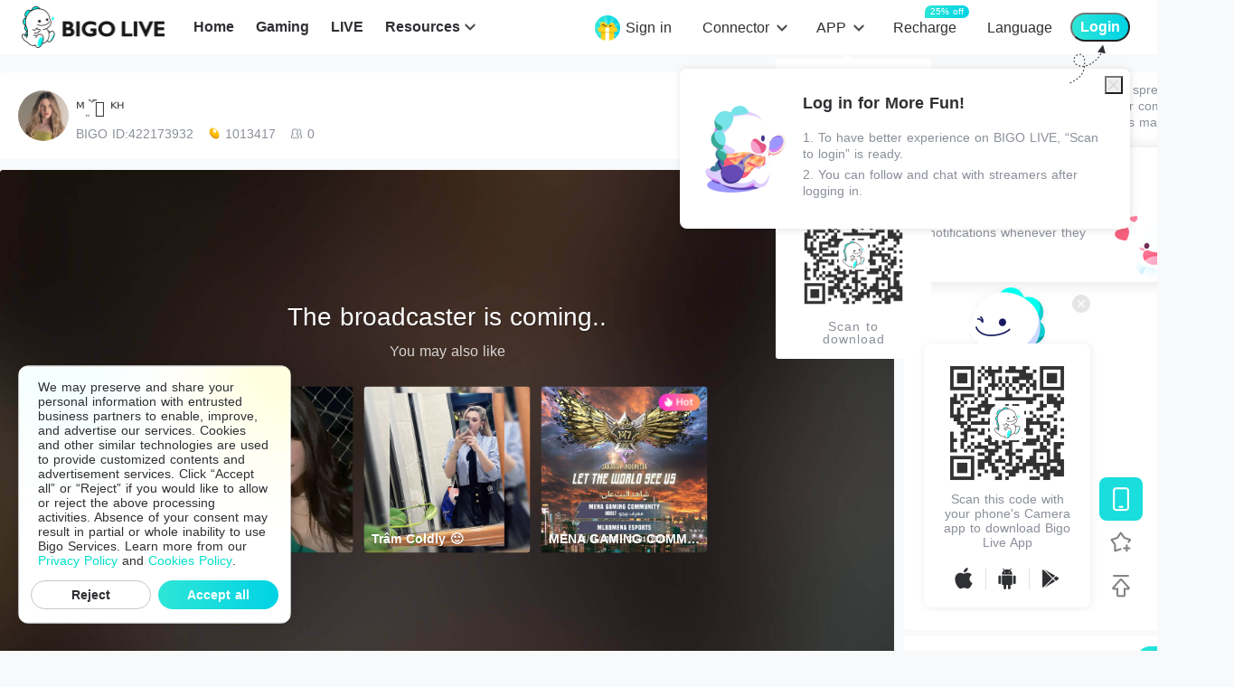

--- FILE ---
content_type: application/javascript; charset=utf-8
request_url: https://sec.bigo.sg/v1/webjs/t?callback=&callback=jsonpcallback_1769059536139_12366
body_size: -21
content:
jsonpcallback_1769059536139_12366({"code":0,"time":"2086969808"});

--- FILE ---
content_type: application/javascript; charset=utf-8
request_url: https://sec.bigo.sg/v1/webjs/status?data=U2FsdGVkX18TUeYCaM8bbZDfinouIgnSlrrbVA/DKL2/fcVyYGoK1S8AbWYCiF0sy4U0/1w/EwgWfOMIrPdb8ZoQsbzRdoxbpjRf9zhbeVMopb0VJVkvUA+wbUVLIg28jNv/86bByMoi8Wz0QpVW1XROneQe76AbLqu2NWpQBHFU/NjkGMADMuRu0GyYateJ636mc6v1mywWX6EZdapwmK1yXLz4xv+ftfsGf1DtzySHGG+ri+9Qp2PBARfh+qhmNZu7lGcxXjDB9kCImHFK0LiVtz+DENV4dVhlFMushriA+Fhqr6Ru6fXGPiCLf+MMcohIBxlpXkkeShh125H0+Yc8RRpDXrKS4oPaIx9F2iOY72NGM8jWQChRRHMWYo9q/FJUbyxRelduDfxkOGAXBAkGDp2caBEnROSPClqqukSJzBWVUQVsx4lrj1Bc8D4sF5Nbp+1B+1Wn+ZnXoU6+k1qvC+d6CYzKKaU2pT8KK2bRcBYg8HLyNBKcpd3YdLcANRieHMi2pt1t6HNjvXqhmiRtV2fp46mfy9u8Zoq6+A/9tcCzdl+FqOdfsE0EkVEQJZeSrGPrUHrejxT5pC9/kBwyAqWjAg2gnLtc5loWZzrKGwpDJG7iljFUcJMqy/Vj8Q0xMW607dCXPXiD2R9hutiZWqsG8rXgd8hGiDY2KykbsRsNfF8SEkO2+GZFEQPLLU0x5FkHh2qXzn7eYE2qPQXhHy5ZCT4m5Y9XWCPmqDzYcVp14cYmWViS9THmYIgI+iSDZv2jLvCnUNfMJjOJi97CDkC6Dso4mGb/vlwb5JZQgVcgwEP7HggXG4qysixI5T1SAr3EtghCudh0ydqoroPmloFAngVsOaqT1HVqEZvmSK7yyEpX6kaW7ZH1w9luR2QdZIx7K9lR47Pr7dfEWwo5QB0SOjmvrfEJ7wDsqwFll7IKQrgfkRvmlvXYY580i4oWqp3FsQlYYbS4auKI6LA+WkDGJ9vUsmodRENbZ3ugjB4WeQBvkJF3S9Mk506UHgsk2ShYZynrBW6zQ7cS5H1hqjQpQ5GVJR59NC0fC+/QAru0Uab8I7RMUAaA5dXZD0Ums2cp6cedWQH5wj0jw+hq7Oh6BH7w+eDI4SBJvETAhO8p1P1dH/m1gWoyhh+5E9ZvJ8hMKMLZM7Je7s3AJ/DL2ydUn0D0AP3gzajnDXlwQooLsGF9+I4R/b1/xyHWdZa32GFp4POgaX0Hgrh8C4suFxgXLk02+GX7OLcAFsyl5e8I3suTDDvXDB1xCr40/XXRHlOWZbOFLk//15NVt2Drij7/KK7V3/LiCSknXlKrsI+Isn47zZFbpT1z5uXk&callback=jsonpcallback_1769059533017_90822
body_size: -22
content:
jsonpcallback_1769059533017_90822({"code":1,"info":"invalid!"});

--- FILE ---
content_type: application/javascript; charset=utf-8
request_url: https://sec.bigo.sg/v1/webjs/status?data=U2FsdGVkX1+qMeuHLYzc8bQP0aA04/Qi6nExY6cp4m5vLMdgHhBhIVFH7jd6F7u9F/++7gXqgXJIQqz/Zx1U46SqhciiyxlUB5aQFxOVNGC7GouyhkdTZf8FO2hrM8h28nq4PJ3qdhPrN9vOTCDZE4KH8BdNIXe52cvnaNLGIRzwipLdUBLdM8ReH/xNetEYEt6sj6c1g/Z2mP+b85tDQ+Xy018iyzft2fR7zEIG4f0NGjGRhOat8K0gLVmX5TlHrhPqBHFtLBlRoCrtjU+TzL+MK3F2Rqm+PoDomCPqrcXL6+cGLNcIwn9L14mPS1Z6WNFadsxgDKlFar3YAo/n2Pjws4FpPDIVjdT5sotrT12mpQUqqtVTMnskrx1j+78obaLHmdsl4zCFgjuG61RBkOf8NHFUq3LB+yjUbZDcDV6RXZLla20COy71BWcR2Mb2vRHEkd20VK1ii8oRrfdopo+9d4uD5d0fikXlwLqJjbrSNGRkpEYlx0WCjYqibzkyEZcWkoP5fFHCSVEuUIJfp5n27WkduqYv+e9QB3TY0rzfVVqRRBBuBCLp72ghzj6kC9Ckvfr3Lby2bZIx7yFd2MgfU8IivzKoKgqrmyNdAaxCwYp7b+sasGZ2K6BF3pWgDG8DJO7UYX3cufs2eRrz6UqHClDNnytTOTRh26aRYvWliqaSC6zVsI44A0lBPeBSchnHfuOLYJHGbtiOxkI/vOTg/82jLN46DVgoiY2EFGVTOqm8dYDFq/9MtLlbT4g5c1QmXEqN/HSVQHdhX1E3jrd/QFrWvRj+kYoiocivWEuFSkIZMI1NsS1urxhsxGn/MtWx6LL+YVW5A1WYDURQoPQrWjJ7p16aTSSkKazdoc6GN5925VIWI66RZmkap0OIEW2VO1CrERlEJANZ6qxMkRU1ts5SSSNmK5fYWynbfLdQ+GxoqPDcubnM2a9jlspHlLDMjQ4GstiEydXqvARsjkFuS/9AiUQbEBMA9XO45P3p0rUvZFbeDro/QzJjA3oyRWMhDXHKl5yUwROl+jSxxRhOCRlc0ko3iIEaacPQhwhBl0htLxrbIxDkMLCnOXSQ8edm2FeHdDM7E6oo4e9bl118TnlJzFs5HxjqJXDmOaOSnjRacKsUrV1swgFBSJn5qzW4maSIFAIiXDjWn7Qjlz1rwuw2NQn0MCHMtnYoH99hqzGRR5HID9aS7zuaCThZ7MNSBNknzTj6Dc8TZNBjM4m75dGCqfKq2ZR1p3TC3E1RzhJejO3V6+Xup3kprVcNZ6WpD+mpqbvjpPcQ5gUeHQ==&callback=jsonpcallback_1769059536362_76706
body_size: -23
content:
jsonpcallback_1769059536362_76706({"code":1,"info":"invalid!"});